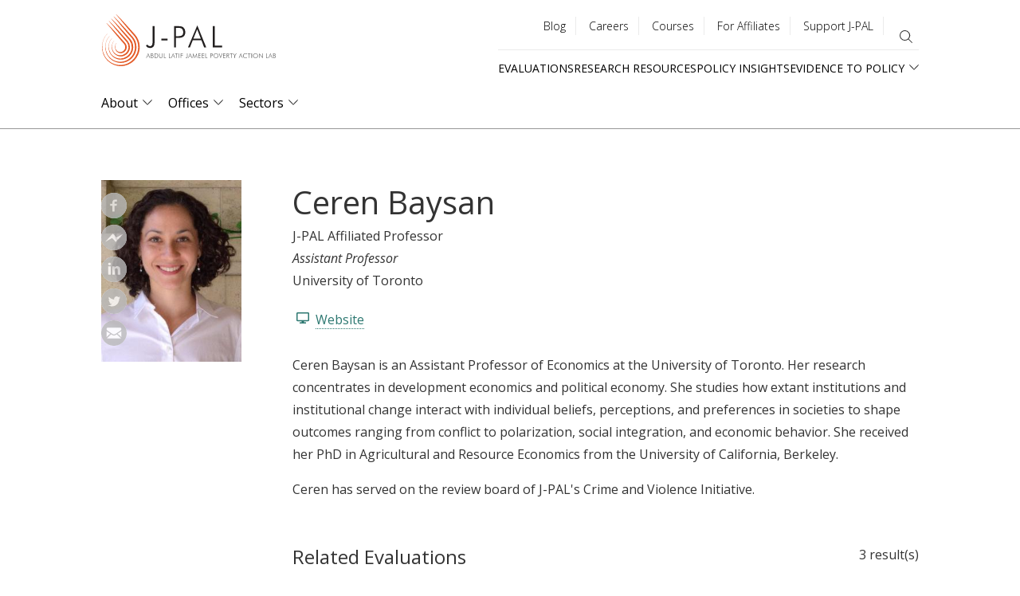

--- FILE ---
content_type: image/svg+xml
request_url: https://www.povertyactionlab.org/themes/custom/jpal/assets/website.svg
body_size: -356
content:
<svg width="14" height="12" xmlns="http://www.w3.org/2000/svg"><path d="M12.6 0H1.4C.6268014 0 0 .5372583 0 1.2v7.2c0 .6627417.6268014 1.2 1.4 1.2h4.2v1.2H3.5V12h7v-1.2H8.4V9.6h4.2c.7731986 0 1.4-.5372583 1.4-1.2V1.2c0-.6627417-.6268014-1.2-1.4-1.2zm0 8.4H1.4V1.2h11.2v7.2z" fill="#2D7871" fill-rule="nonzero"/></svg>